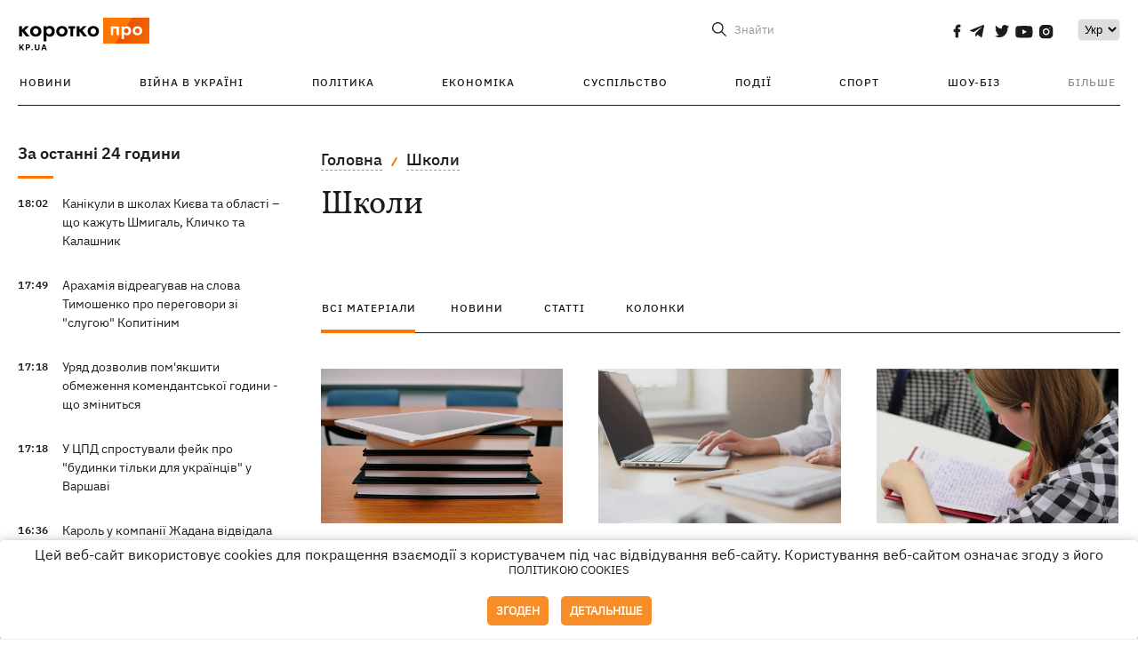

--- FILE ---
content_type: text/html; charset=UTF-8
request_url: https://kp.ua/ua/tag/220/
body_size: 16253
content:
<!DOCTYPE html>
<html lang="uk">
            <head>
    <meta charset="UTF-8">
    <meta http-equiv="X-UA-Compatible" content="IE=edge">
    <meta name="viewport" content="width=device-width, initial-scale=1">
    <meta name="iua-site-verification" content="a1ffdeb377e59db8d563549272b66c43" />

    
        <title>Школи. Всі публікації по темі Школи на KP.UA</title>    <meta name="description" content="Актуальні публікації по темі Школи. Стрічка всіх публікацій по тегу Школи на kp.ua" class="js-meta" />        
    
                                        
                <link rel="canonical" href="https://kp.ua/ua/tag/220/"><link rel="alternate" href="https://kp.ua/ua/tag/220/" hreflang="uk-UA" />        
                <link rel="alternate" href="https://kp.ua/tag/220/" hreflang="ru-UA">
        
                            <link rel="next" href="https://kp.ua/ua/tag/220/p2">
            
        
                
            
    <meta property='og:type' content='website'/>

<meta property='og:title' content="Школи. Всі публікації по темі Школи на KP.UA"/>
<meta name='twitter:title' content="Школи. Всі публікації по темі Школи на KP.UA">
    <meta property='og:description' content="Актуальні публікації по темі Школи. Стрічка всіх публікацій по тегу Школи на kp.ua"/>
    <meta name='twitter:description' content="Актуальні публікації по темі Школи. Стрічка всіх публікацій по тегу Школи на kp.ua">
<meta property="og:url" content="https://kp.ua/ua/tag" />
<meta property='og:site_name' content='KP.UA'/>
<meta name='twitter:card' content='summary_large_image'>
<meta name='twitter:site' content='@kp_ukraine'>
<meta name='twitter:creator' content='@kp_ukraine'>            
    <link rel="apple-touch-icon" sizes="180x180" href="/user/favicon/apple-touch-icon.png">
    <link rel="icon" type="image/png" sizes="192x192"  href="/user/favicon/android-chrome-192x192.png">
    <link rel="icon" type="image/png" sizes="512x512" href="/user/favicon/android-chrome-512x512.png">
    <link rel="icon" type="image/png" sizes="32x32" href="/user/favicon/favicon-32x32.png">
    <link rel="icon" type="image/png" sizes="16x16" href="/user/favicon/favicon-16x16.png">
    <link rel="icon" type="image/png" sizes="150x150" href="/user/favicon/mstile-150x150.png">
    <link rel="manifest" href="/user/favicon/site.webmanifest">


    <link rel="preload" href='/user/css/reset.css' as="style"/>
    <link rel="preload" href='/user/css/bn_membrana.css' as="style"/>
    <link rel="preload" href='/user/css/main-new-v7.css' as="style"/>
    <link rel="preload" href='/user/css/fix-v35.css' as="style"/>

    <link rel="stylesheet" href="/user/css/reset.css">
    <link rel="stylesheet" href='/user/css/bn_membrana.css'>
    <link rel="stylesheet" href="/user/css/main-new-v7.css">
    <link rel="stylesheet" href="/user/css/fix-v35.css">
        <script>
        function loadScripts() {
            var script1 = document.createElement('script');
            script1.src = "https://securepubads.g.doubleclick.net/tag/js/gpt.js";
            script1.async = true;
            document.head.appendChild(script1);

            var script2 = document.createElement('script');
            script2.src = "https://cdn.membrana.media/kpu/ym.js";
            script2.async = true;
            document.head.appendChild(script2);
        }
       setTimeout(loadScripts, 4500);
    </script>

    <script>
        window.yieldMasterCmd = window.yieldMasterCmd || [];
        window.yieldMasterCmd.push(function() {
            window.yieldMaster.init({
                pageVersionAutodetect: true
            });
        });
    </script>

    <script src="/user/js/kp_async_actions.js"></script>

    
    <script>
        var loadsrcscache = [];
        load_srcs = function(sources, callback) {
            loadsrcscache.push([sources, callback]);
        }
    </script>
   
   
</head>    
    <body>
        <div data-action="banners" data-place="41" data-page="30" class="sunsite_actions"></div>
        <div data-action="banners" data-place="46" data-page="30" class="sunsite_actions"></div>
        <div id="fb-root"></div>
        
        <!-- (C)2000-2014 Gemius SA - gemiusAudience / kp.ua / All -->
        <script type="text/javascript">
        <!--    //--><![CDATA[//><!--
            setTimeout(function() {
            var pp_gemius_identifier = '.WqVVKd0paG9gXEdrhpca2ZWj55NuYLCTbrLa7y1PXv.O7';
            // lines below shouldn't be edited
            function gemius_pending(i) { window[i] = window[i] || function () { var x = window[i + '_pdata'] = window[i + '_pdata'] || []; x[x.length] = arguments; }; };
            gemius_pending('gemius_hit'); gemius_pending('gemius_event'); gemius_pending('pp_gemius_hit'); gemius_pending('pp_gemius_event');
            (function (d, t) {
                try {
                    var gt = d.createElement(t), s = d.getElementsByTagName(t)[0], l = 'http' + ((location.protocol == 'https:') ? 's' : ''); gt.setAttribute('async', 'async');
                    gt.setAttribute('defer', 'defer'); gt.src = l + '://gaua.hit.gemius.pl/xgemius.js'; s.parentNode.insertBefore(gt, s);
                } catch (e) { }
            })(document, 'script');
            }, 3500);
            //--><!]]>
        </script>

        <div class="sbody 2">
                        
            <!-- Google tag (gtag.js) -->
                        <script>
                // Функция для загрузки скрипта Google Tag Manager
                function loadGoogleTag() {
                    var gtagScript = document.createElement('script');
                    gtagScript.src = "https://www.googletagmanager.com/gtag/js?id=G-59YTSG422H";
                    gtagScript.async = true;
                    document.head.appendChild(gtagScript);
                    window.dataLayer = window.dataLayer || [];
                    function gtag() { dataLayer.push(arguments); }
                    gtag('js', new Date());
                    gtag('set', 'linker', {
                        'domains': ['https://kp.ua']
                    });
                    gtag('config', 'G-59YTSG422H');
                }
                setTimeout(loadGoogleTag, 3500); 
            </script>

           
             <!-- Google tag end (gtag.js) -->
                        <script>
                // Функция для загрузки Google Analytics
                function loadGoogleAnalytics() {
                    (function (i, s, o, g, r, a, m) {
                        i['GoogleAnalyticsObject'] = r; i[r] = i[r] || function () {
                            (i[r].q = i[r].q || []).push(arguments)
                        }, i[r].l = 1 * new Date(); a = s.createElement(o),
                        m = s.getElementsByTagName(o)[0]; a.async = 1; a.src = g; m.parentNode.insertBefore(a, m)
                    })(window, document, 'script', 'https://www.google-analytics.com/analytics.js', 'ga');

                    ga('create', 'UA-2065037-1', 'auto');
                    ga('send', 'pageview');
                }

                setTimeout(loadGoogleAnalytics, 3500); 
            </script>
           

            <div id="comments_base_container"></div>
                                                                    <div data-action="banners" data-place="38" data-page="30" class="sunsite_actions"></div>
            

                                                                                                                                                                                                                                                                                                                                                                                                                                                                                                                                                                                                                                                                                                                                                                                                                                                                                                                                                                                                                                                                                                
                                
<header class="header">
    <div class="container">
        <div class="header__top">
            <div class="header__top__item">
                <a href="/ua/" class="header__logo" data-new="1">
                    <img width="155" height="80" src="/user/img/KP-logo_new.svg" alt="header kp logo">
                </a>
                                            </div>
            
            <div class="header__top__item">
                                                                                                                                        
                        
                                                                                                                                                
                        
                                                            
                
                                                                            <span class="lang_change_mobile" data-lset="1" data-link="/tag/220/"></span>
                                                                                                        
                
                <form id="search-form" action="/ua/search/" class="header__search">
                    <div id="search-btn" class="header__search-btn"> <span>Знайти</span></div>
                    <input id="input-search" name="query" type="search" placeholder="Знайти">
                </form>   

                
                <div class="header__social bl">
                                            <a aria-label="social" class="facebook" href="https://www.facebook.com/kp.kyiv"></a>
                                            <a aria-label="social" class="telegram" href="https://telegram.me/kp_in_ua"></a>
                                            <a aria-label="social" class="twitter" href="https://twitter.com/korotko_pro"></a>
                                            <a aria-label="social" class="youtube" href="https://www.youtube.com/user/KievKp"></a>
                                            <a aria-label="social" class="instagram" href="https://www.instagram.com/korotko__pro/"></a>
                                    </div>

                                                        <div class="header__lang">
                        <label for="selectbox" style="border: none; padding: 0"></label><select aria-label="Select" id="selectbox" class="js-lang-switch">
                                                                                <option data-lset="1" value="/tag/220/">Ру</option>
                                                                                                    <option data-lset="2" value="#" selected>Укр</option>
                                                
                        </select>
                    </div>
                
                <a class="menu-mob" id="butt1">
                    <input type="checkbox" id="checkbox1" class="checkbox1 visuallyHidden">
                    <label for="checkbox1" id="butt">
                        <div class="hamburger hamburger1">
                            <span class="bar bar1"></span>
                            <span class="bar bar2"></span>
                            <span class="bar bar3"></span>
                            <span class="bar bar4"></span>
                        </div>
                    </label>
                </a>
            </div>
        </div>
        
        <div class="header__mobil" id="menu_mobil" style="display: none">

            <div class="header__mobil__item">
                <div class="header__social">
                                            <a class="instagram" href="https://www.instagram.com/korotko__pro/" aria-label="social"><i class="fa fa-instagram" aria-hidden="true"></i></a>
                                            <a class="twitter" href="https://twitter.com/korotko_pro" aria-label="social"><i class="fa fa-twitter" aria-hidden="true"></i></a>
                                            <a class="facebook" href="https://www.facebook.com/kp.kyiv" aria-label="social"><i class="fa fa-facebook" aria-hidden="true"></i></a>
                                            <a class="telegram" href="https://telegram.me/kp_in_ua" aria-label="social"><i class="fa fa-telegram" aria-hidden="true"></i></a>
                                    </div>
                <div class="header__flex">
                    <div class="header__search">
                        <a href=""><i class="fa fa-search" aria-hidden="true"></i> <span>Знайти</span></a>
                    </div>
                                            <div class="header__lang">
                            <select id="selectbox1" class="js-lang-switch">
                                                                                    <option data-lset="1" value="/tag/220/">Ру</option>
                                                                                                    <option data-lset="2" value="#" selected>Укр</option>
                                                
                            </select>
                        </div>
                                    </div>
            </div>

            <div class="header__mobil__item">
                <div class="header__mobil__rubric">Рубрики</div>
                                                 <ul>
                                    <li>
                        <a href="/ua/archive/">Новини</a>
                    </li>
                                    <li>
                        <a href="/ua/war-ukraine-2022/">Війна в Україні</a>
                    </li>
                                    <li>
                        <a href="/ua/politics/">Політика</a>
                    </li>
                                    <li>
                        <a href="/ua/economics/">Економіка</a>
                    </li>
                                            </ul>
                    <ul>
                                    <li>
                        <a href="/ua/life/">Суспільство</a>
                    </li>
                                    <li>
                        <a href="/ua/incidents/">Події</a>
                    </li>
                                    <li>
                        <a href="/ua/sport/">Спорт</a>
                    </li>
                                    <li>
                        <a href="/ua/culture/">Шоу-біз</a>
                    </li>
                                            </ul>
                    <ul>
                                    <li>
                        <a href="/ua/press/">Прес-центр</a>
                    </li>
                                                                    	               <li><a href="https://kp.ua/journal/pdf/archive/2022/">Архів номерів</a></li>
            
                                                </ul>
        
                            </div>

            <div class="header__mobil__item">
                <div class="header__mobil__rubric">Спец. теми</div>
                                                <ul>
                                    <li><a href="/ua/tag/6685/">Вакцинація</a></li>
                                    <li><a href="/ua/tag/1221/">Карантин</a></li>
                                    <li><a href="/ua/tag/1728/">Ринок праці</a></li>
                                    <li><a href="/ua/tag/12877/">Інтерв'ю</a></li>
                            </ul>
                    <ul>
                                    <li><a href="/ua/life/ukrainehistory/">Історія</a></li>
                                    <li><a href="/ua/tag/983/">Прогнози і гороскопи</a></li>
                                    <li><a href="/ua/tag/13434/">Спецпроекти</a></li>
                            </ul>
        
                            </div>

            <div class="header__mobil__item about">
                                                    <ul>
                                                    <li><a href="/ua/commercial">Реклама на сайті</a></li>
                                                    <li><a href="/ua/about/">Про нас</a></li>
                                                    <li><a href="/ua/agreements/">Угода з користувачем</a></li>
                                                                    </ul>
                                    <ul>
                                                    <li><a href="/ua/privacy-policy/">Політика конфіденційності</a></li>
                                                                            <li><a href="/ua/cookies-policy/">Політика використання cookies</a></li>
                                            </ul>
                            </div>

            
        </div>

        <div class="header__menu">
            <nav class="header__menu__box">
                <ul class="header__menu__list">
                                                                <li class="header__menu__item ">
                                                <a class="header__menu__link" href="/ua/archive/">Новини</a>
                                            </li>
                                    <li class="header__menu__item ">
                                                <a class="header__menu__link" href="/ua/war-ukraine-2022/">Війна в Україні</a>
                                            </li>
                                    <li class="header__menu__item ">
                                                <a class="header__menu__link" href="/ua/politics/">Політика</a>
                                            </li>
                                    <li class="header__menu__item ">
                                                <a class="header__menu__link" href="/ua/economics/">Економіка</a>
                                            </li>
                                    <li class="header__menu__item ">
                                                <a class="header__menu__link" href="/ua/life/">Суспільство</a>
                                            </li>
                                    <li class="header__menu__item ">
                                                <a class="header__menu__link" href="/ua/incidents/">Події</a>
                                            </li>
                                    <li class="header__menu__item ">
                                                <a class="header__menu__link" href="/ua/sport/">Спорт</a>
                                            </li>
                                    <li class="header__menu__item ">
                                                <a class="header__menu__link" href="/ua/culture/">Шоу-біз</a>
                                            </li>
                
                    
                                            <li id ='menu__show' class="header__menu__item">
                            <a class="header__menu__link" href="#">Більше</a>
                        </li>
                        <div id="menu-hidden" class="header__menu__hidden">
                            <ul class="header__menu__list">
                                                    <li class="header__menu__item">
                        <a class="header__menu__link" href="/ua/press/">Прес-центр</a>
                    </li>
                                <li class="header__menu__item">
                    <a class="header__menu__link" href="https://kp.ua/journal/pdf/archive/2022/">Архів номерів</a>
                </li>
            
                            </ul>
                        </div>
                                    </ul>
            </nav>
        </div>

    </div>
    </header>

<style>

    @media (max-width: 567px){
       .js-append-news.height .stream_mob_prj_banner .sunsite_actions[data-place="77"]{
        min-height: 308px;
       }
       .face iframe{
            width: 100%;
        }
    }
    
</style>
            <div class="container">
            <div class="content content__flex">
    <div class="content__base content-two">
        <div class="content__flex">
            <div class="content__news hide">
                
                                                                                                                                                                                                                                                                                                                                                                                                                                                                                                                                                                                                                                                                                                                                                                                                                                                                                                                                                                                                                                                                                                                                                                                                                                                                                                                                                                                                                                                                                                                                                                                                                                                                                                                    

                


    <div class="banner_project">
        <div data-action="banners" data-place="42" data-page="30" class="sunsite_actions"></div>
    </div>
<div class="content__news__box scroll">
    <div class="content__news__titles">
                                            <a href="/ua/archive/" class="content__news__title">
            За останні 24 години
        </a>
            </div>
    
            <div class="js-append-news " data-section="all">
                                                                                                                                                                                        <div class="content__news__item ">
                    <span class="content__time ">
                        18:02
                    </span>
                    <span class="content__block-text">
                        <a class="content__news__link" data-edit="724032,2898" href="/ua/life/a724032-kanikuli-v-shkolakh-kijeva-ta-oblasti-shcho-kazhut-shmihal-klichko-ta-kalashnik">Канікули в школах Києва та області – що кажуть Шмигаль, Кличко та Калашник</a>
                                                                                                                    </span>
                </div>
                                                
                <style>
                    @media (min-width: 768px) {
                        .nts-ad[data-ym-ad="KPU_ITC"] {display: none}
                    }
                </style>

                                
                                                                                                                                                                <div class="content__news__item ">
                    <span class="content__time ">
                        17:49
                    </span>
                    <span class="content__block-text">
                        <a class="content__news__link" data-edit="724033,2871" href="/ua/politics/a724033-arakhamija-vidreahuvav-na-slova-timoshenko-pro-perehovori-zi-sluhoju-kopitinim">Арахамія відреагував на слова Тимошенко про переговори зі "слугою" Копитіним </a>
                                                                                                                    </span>
                </div>
                                                
                <style>
                    @media (min-width: 768px) {
                        .nts-ad[data-ym-ad="KPU_ITC"] {display: none}
                    }
                </style>

                                
                                                                                                                                                                <div class="content__news__item ">
                    <span class="content__time ">
                        17:18
                    </span>
                    <span class="content__block-text">
                        <a class="content__news__link" data-edit="724029,2871" href="/ua/politics/a724029-urjad-dozvoliv-pomjakshiti-obmezhennja-komendantskoji-hodini-shcho-zminitsja">Уряд дозволив пом'якшити обмеження комендантської години - що зміниться</a>
                                                                                                                    </span>
                </div>
                                                    <div class="stream_mob_prj_banner">
                        <div data-action="banners" data-place="50" data-page="30" class="sunsite_actions"></div>
                    </div>
                                
                <style>
                    @media (min-width: 768px) {
                        .nts-ad[data-ym-ad="KPU_ITC"] {display: none}
                    }
                </style>

                                
                                                                                                                                                                <div class="content__news__item ">
                    <span class="content__time ">
                        17:18
                    </span>
                    <span class="content__block-text">
                        <a class="content__news__link" data-edit="724031,2890" href="/ua/incidents/a724031-u-tspd-sprostuvali-fejk-pro-budinki-tilki-dlja-ukrajintsiv-u-varshavi">У ЦПД спростували фейк про "будинки тільки для українців" у Варшаві </a>
                                                                                                                    </span>
                </div>
                                                
                <style>
                    @media (min-width: 768px) {
                        .nts-ad[data-ym-ad="KPU_ITC"] {display: none}
                    }
                </style>

                                
                                                                                                                                                                <div class="content__news__item ">
                    <span class="content__time ">
                        16:36
                    </span>
                    <span class="content__block-text">
                        <a class="content__news__link" data-edit="724028,2850" href="/ua/culture/a724028-karol-u-kompaniji-zhadana-vidvidala-prifrontovij-slovjansk">Кароль у компанії Жадана відвідала прифронтовий Слов'янськ</a>
                                                                            <span class="photo-news"></span>
                                                                                            </span>
                </div>
                                                
                <style>
                    @media (min-width: 768px) {
                        .nts-ad[data-ym-ad="KPU_ITC"] {display: none}
                    }
                </style>

                                
                                                                                                                                                                <div class="content__news__item ">
                    <span class="content__time ">
                        16:28
                    </span>
                    <span class="content__block-text">
                        <a class="content__news__link" data-edit="724026,2898" href="/ua/life/a724026-cherhovi-apteki-kijeva-pratsjuvatimut-247-pid-chas-vidkljuchen-svitla">Чергові аптеки Києва працюватимуть 24/7 під час тривалих відключень світла</a>
                                                                                                                    </span>
                </div>
                                                
                <style>
                    @media (min-width: 768px) {
                        .nts-ad[data-ym-ad="KPU_ITC"] {display: none}
                    }
                </style>

                                    <div class="stream_mob_prj_banner">
                        <div data-action="banners" data-place="77" data-page="30" class="sunsite_actions"></div>
                    </div>
                                
                                                                                                                                                                <div class="content__news__item ">
                    <span class="content__time ">
                        15:42
                    </span>
                    <span class="content__block-text">
                        <a class="content__news__link" data-edit="724021,2898" href="/ua/life/a724021-u-kharkovi-pomerla-odna-z-providnikh-henetikiv-ukrajini-olena-hrechanina">У Харкові померла одна із провідних генетиків України Олена Гречаніна</a>
                                                                                                                    </span>
                </div>
                                                
                <style>
                    @media (min-width: 768px) {
                        .nts-ad[data-ym-ad="KPU_ITC"] {display: none}
                    }
                </style>

                                
                                                                                                                                                                <div class="content__news__item ">
                    <span class="content__time ">
                        15:08
                    </span>
                    <span class="content__block-text">
                        <a class="content__news__link" data-edit="724022,2850" href="/ua/culture/a724022-finalistka-natsvidboru-valeriya-force-pojasnila-spivpratsju-z-rosijskim-prodjuserom-u-2024-rotsi">Фіналістка Нацвідбору Valeriya Force пояснила співпрацю з російським продюсером у 2024 році</a>
                                                                                                                    </span>
                </div>
                                                
                <style>
                    @media (min-width: 768px) {
                        .nts-ad[data-ym-ad="KPU_ITC"] {display: none}
                    }
                </style>

                                
                                                                                                                                                                <div class="content__news__item ">
                    <span class="content__time ">
                        14:52
                    </span>
                    <span class="content__block-text">
                        <a class="content__news__link" data-edit="724019,2898" href="/ua/life/a724019-na-livomu-berezi-dnipra-povnistju-vidnovili-podachu-elektroenerhiji-pravij-v-ochikuvanni">У Дніпрі на лівому березі повністю відновили подачу електроенергії - правий в очікуванні</a>
                                                                                                                    </span>
                </div>
                                                
                <style>
                    @media (min-width: 768px) {
                        .nts-ad[data-ym-ad="KPU_ITC"] {display: none}
                    }
                </style>

                                
                                                                                                                                                                <div class="content__news__item ">
                    <span class="content__time ">
                        14:41
                    </span>
                    <span class="content__block-text">
                        <a class="content__news__link" data-edit="724018,2871" href="/ua/politics/a724018-skhvaljuvati-kolomojskoho-tse-pidtrimuvati-hrabunok-krajini-ta-zamovni-vbivstva-ekspert">«Схвалювати Коломойського – це підтримувати грабунок країни та замовні вбивства», - експерт</a>
                                                                                                                    </span>
                </div>
                                                
                <style>
                    @media (min-width: 768px) {
                        .nts-ad[data-ym-ad="KPU_ITC"] {display: none}
                    }
                </style>

                                
                                                                                                                                                                <div class="content__news__item  bold">
                    <span class="content__time ">
                        14:39
                    </span>
                    <span class="content__block-text">
                        <a class="content__news__link" data-edit="724020,2871" href="/ua/politics/a724020-julija-timoshenko-zalishajetsja-na-svobodi-ale-maje-nositi-elektronnij-braslet">Юлія Тимошенко залишається на волі, але не зможе виїжджати за межі області</a>
                                                                            <span class="photo-news"></span>
                                                                                            </span>
                </div>
                                                
                <style>
                    @media (min-width: 768px) {
                        .nts-ad[data-ym-ad="KPU_ITC"] {display: none}
                    }
                </style>

                                
                                                                                                                                                                <div class="content__news__item ">
                    <span class="content__time ">
                        14:06
                    </span>
                    <span class="content__block-text">
                        <a class="content__news__link" data-edit="724017,2871" href="/ua/politics/a724017-baskokrasnov-posilennja-v-komandi-holovi-dnipropetrovskoji-ova">Баско–Краснов: «посилення» в команді голови Дніпропетровської ОВА?</a>
                                                                            <span class="photo-news"></span>
                                                                                            </span>
                </div>
                                                
                <style>
                    @media (min-width: 768px) {
                        .nts-ad[data-ym-ad="KPU_ITC"] {display: none}
                    }
                </style>

                                
                    </div>
    </div>

    <style>
        .nts-ad-h100 {min-height: 100px} 
        @media (min-width: 700px) { 
            .nts-ad[data-ym-ad="KPU_BTC_1"] {display: none} 
        }
    </style>

    <div class="stream_mob_prj_banner">
        <div data-action="banners" data-place="78" data-page="30" class="sunsite_actions"></div>
    </div>

    <a href="/ua/archive/" class="content__news__load">Завантажити ще</a>


    <div class="js-sb-container">
        <div class="banner1 js-sdb">
                        <div data-action="banners" data-place="67" data-page="30" class="sunsite_actions"></div>
        </div>
    </div>

    <script>
        load_srcs(['/user/js/kp-app.js'], function() {let scrollBlock = document.querySelector('.js-sdb');if(scrollBlock) {let newsFeedBtn = document.querySelector('.content__news__load');function setScrollBlock() {if(window.innerWidth > 992) {let blockBounds = newsFeedBtn.getBoundingClientRect();if(blockBounds.top <= 0 && scrollBlock.style.position !== 'fixed') {scrollBlock.style.position = 'fixed';scrollBlock.style.zIndex = '500';scrollBlock.style.top = '150px';}if(blockBounds.top >= 0 && scrollBlock.style.position === 'fixed') {scrollBlock.style.position = '';scrollBlock.style.zIndex = '';scrollBlock.style.top = '';}}}if(document.querySelector('.content__news').clientHeight > 1450) {window.addEventListener('scroll', setScrollBlock);window.addEventListener('resize', setScrollBlock);}}});
    </script>

<script>load_srcs(['/user/js/kp-app.js'], function() {let mainstream = document.querySelector('.js-append-news');let mtpage = 2;let mtblocked = false;let months = {};let lastdate = '2026-1-16';months['1'] = 'сiчня';months['2'] = 'лютого';months['3'] = 'березня';months['4'] = 'квiтня';months['5'] = 'травня';months['6'] = 'червня';months['7'] = 'липня';months['8'] = 'серпня';months['9'] = 'вересня';months['10'] = 'жовтня';months['11'] = 'листопада';months['12'] = 'грудня';if(mainstream) {mainstream.addEventListener('wheel', function(e) {if(this.scrollTop >= ((this.scrollHeight - this.clientHeight) - 250)&& (e.detail > 0 || e.wheelDelta < 0)&& !mtblocked) {mtblocked = true;ajax.get(lang + '/actions/ajax_mainstream',{ 'page' : mtpage, 'section' : this.dataset.section },function(data) {data = JSON.parse(data);data = data.ajax_mainstream;mtpage++;if(data.success) {mtblocked = false;let list = data.list;for(let day in list) {if(day != lastdate) {let dt = day.split('-');let mnt = months[dt[1]];let dname = dt[2];mainstream.append(fromHTML( `<div class="content__news__item date">${dname + ' ' + mnt}</div>`));lastdate = day;}list[day].forEach(function(el, idx) {let timeH = `<span class="content__time">${el.time}</span>`;if(el.classes.includes('notice')) {timeH =  `<span class="content__time notice">${el.time}</span>`;let idx = el.classes.indexOf('notice');delete el.classes[idx];}let updatedH = '';if(el.classes.includes('updated')) {updatedH =  `<span class="obn-news">[оновлюється]</span>`;let idx = el.classes.indexOf('updated');delete el.classes[idx];}let typH = '';if(el.types.length > 0) {for(let tp in el.types) {typH += `<span class="${el.types[tp]}"></span>`;}}mainstream.append(fromHTML(`<div class="content__news__item ${el.classes.join(' ')}">${timeH}<span class="content__block-text"><a class="content__news__link" data-edit="${el.absnum},${el.ctg}" href="${el.url}">${el.title}</a>${typH}${updatedH}</span></div>`));});if(typeof sunsiteRedactor == 'function'){sunsiteRedactor();}}}});}});}});</script>            </div>
            <div class="content__main rubric tegs">
                <div class="news__block">
                    <ul class="breadcrumb">
                        <li><a href="/ua">Головна</a></li>
                                                <li><a href="/ua/tag/220/">Школи</a></li>
                    </ul>

                    <div class="content__title">
                        <h1>Школи</h1>
                    </div>

                                        
                                    </div>

                <div class="tabs tabs-tegs">
                    <a class="tabs-link active" href="/ua/tag/220/">всі матеріали</a>
                    <a class="tabs-link " href="/ua/tag/news/220/">новини</a>
                    <a class="tabs-link " href="/ua/tag/articles/220/">статті</a>
                    <a class="tabs-link " href="/ua/tag/columns/220/">колонки</a>

                    <div class="tabs-tegs__item">
                        <div  class="content__box economics">
                                                                                                                                                        <div class="content__tile ">
            
    <a href="/ua/life/a724032-kanikuli-v-shkolakh-kijeva-ta-oblasti-shcho-kazhut-shmihal-klichko-ta-kalashnik" class="content__tile-img sunsite_actions " data-action="articles_views" data-absnum="724032">
                    <img srcset="[data-uri] 100w" data-srcset="/img/article/7240/32_tn2-v1768579343.webp 100w" src="/img/article/7240/32_tn2-v1768579343.webp" alt="Канікули в школах Києва та області – що кажуть Шмигаль, Кличко та Калашник">
                <span class="counter views views_hide">0</span>
    </a>

    <div class="content__tile-info">
        <div class="content__tile-top">
            <span class="content__tile-date">16 сiчня </span>
                        <a href="/ua/life/" class="content__tile-type">Суспільство</a>
        </div>
        <a href="/ua/life/a724032-kanikuli-v-shkolakh-kijeva-ta-oblasti-shcho-kazhut-shmihal-klichko-ta-kalashnik" data-edit="724032,2898" class="content__tile-title">Канікули в школах Києва та області – що кажуть Шмигаль, Кличко та Калашник</a>
    </div>

    <a class="mark" href="/ua/life/">Суспільство</a>
</div>                                                                    <div class="content__tile ">
            
    <a href="/ua/life/a724013-vishchi-navchalni-zakladi-ta-profuchilishcha-kijeva-perevodjat-na-distantsijne-navchannja-" class="content__tile-img sunsite_actions " data-action="articles_views" data-absnum="724013">
                    <img srcset="[data-uri] 100w" data-srcset="/img/article/7240/13_tn2-v1768562520.webp 100w" src="/img/article/7240/13_tn2-v1768562520.webp" alt="Вищі навчальні заклади та профучилища Києва переходять на дистанційне навчання">
                <span class="counter views views_hide">0</span>
    </a>

    <div class="content__tile-info">
        <div class="content__tile-top">
            <span class="content__tile-date">16 сiчня </span>
                        <a href="/ua/life/" class="content__tile-type">Суспільство</a>
        </div>
        <a href="/ua/life/a724013-vishchi-navchalni-zakladi-ta-profuchilishcha-kijeva-perevodjat-na-distantsijne-navchannja-" data-edit="724013,2898" class="content__tile-title">Вищі навчальні заклади та профучилища Києва переходять на дистанційне навчання</a>
    </div>

    <a class="mark" href="/ua/life/">Суспільство</a>
</div>                                                                    <div class="content__tile ">
            
    <a href="/ua/life/a724006-odeska-miskrada-sprostuvala-chutki-pro-distantsijne-navchannja-ta-zimovi-kanikuli" class="content__tile-img sunsite_actions " data-action="articles_views" data-absnum="724006">
                    <img srcset="[data-uri] 100w" data-srcset="/img/article/7240/6_tn2-v1768557242.webp 100w" src="/img/article/7240/6_tn2-v1768557242.webp" alt="Одеська міськрада спростувала чутки про дистанційне навчання та зимові канікули">
                <span class="counter views views_hide">0</span>
    </a>

    <div class="content__tile-info">
        <div class="content__tile-top">
            <span class="content__tile-date">16 сiчня </span>
                        <a href="/ua/life/" class="content__tile-type">Суспільство</a>
        </div>
        <a href="/ua/life/a724006-odeska-miskrada-sprostuvala-chutki-pro-distantsijne-navchannja-ta-zimovi-kanikuli" data-edit="724006,2898" class="content__tile-title">Одеська міськрада спростувала чутки про дистанційне навчання та зимові канікули</a>
    </div>

    <a class="mark" href="/ua/life/">Суспільство</a>
</div>                                                                    <div class="content__tile ">
            
    <a href="/ua/life/a723990-kanikuli-v-ukrajini-trivatimut-do-1-ljutoho-rishennja-minosviti" class="content__tile-img sunsite_actions " data-action="articles_views" data-absnum="723990">
                    <img srcset="[data-uri] 100w" data-srcset="/img/article/7239/90_tn2-v1768506880.webp 100w" src="/img/article/7239/90_tn2-v1768506880.webp" alt="Канікули в Україні триватимуть до 1 лютого - рішення Міносвіти">
                <span class="counter views views_hide">0</span>
    </a>

    <div class="content__tile-info">
        <div class="content__tile-top">
            <span class="content__tile-date">15 сiчня </span>
                        <a href="/ua/life/" class="content__tile-type">Суспільство</a>
        </div>
        <a href="/ua/life/a723990-kanikuli-v-ukrajini-trivatimut-do-1-ljutoho-rishennja-minosviti" data-edit="723990,2898" class="content__tile-title">Канікули в Україні триватимуть до 1 лютого - рішення Міносвіти</a>
    </div>

    <a class="mark" href="/ua/life/">Суспільство</a>
</div>                                                                    <div class="content__tile ">
            
    <a href="/ua/incidents/a723986-urjad-zatverdiv-spisok-predmetiv-jaki-ne-mozhna-pronositi-do-shkoli" class="content__tile-img sunsite_actions " data-action="articles_views" data-absnum="723986">
                    <img srcset="[data-uri] 100w" data-srcset="/img/article/7239/86_tn2-v1768500312.webp 100w" src="/img/article/7239/86_tn2-v1768500312.webp" alt="Уряд затвердив список предметів, які не можна проносити до школи ">
                <span class="counter views views_hide">0</span>
    </a>

    <div class="content__tile-info">
        <div class="content__tile-top">
            <span class="content__tile-date">15 сiчня </span>
                        <a href="/ua/incidents/" class="content__tile-type">Події</a>
        </div>
        <a href="/ua/incidents/a723986-urjad-zatverdiv-spisok-predmetiv-jaki-ne-mozhna-pronositi-do-shkoli" data-edit="723986,2890" class="content__tile-title">Уряд затвердив список предметів, які не можна проносити до школи </a>
    </div>

    <a class="mark" href="/ua/incidents/">Події</a>
</div>                                                                    <div class="content__tile ">
            
    <a href="/ua/politics/a723808-narodni-deputati-zaproponuvali-zaboroniti-rosijsku-u-privatnikh-shkolakh" class="content__tile-img sunsite_actions " data-action="articles_views" data-absnum="723808">
                    <img srcset="[data-uri] 100w" data-srcset="/img/article/7238/8_tn2-v1768230866.webp 100w" src="/img/article/7238/8_tn2-v1768230866.webp" alt="Народні депутати запропонували заборонити російську мову у приватних школах">
                <span class="counter views views_hide">0</span>
    </a>

    <div class="content__tile-info">
        <div class="content__tile-top">
            <span class="content__tile-date">12 сiчня </span>
                        <a href="/ua/politics/" class="content__tile-type">Політика</a>
        </div>
        <a href="/ua/politics/a723808-narodni-deputati-zaproponuvali-zaboroniti-rosijsku-u-privatnikh-shkolakh" data-edit="723808,2871" class="content__tile-title">Народні депутати запропонували заборонити російську мову у приватних школах</a>
    </div>

    <a class="mark" href="/ua/politics/">Політика</a>
</div>                                                                    <div class="content__tile ">
            
    <a href="/ua/life/a723674-u-kijevi-semestr-rozpochnetsja-12-sichnja-u-zmishanomu-formati" class="content__tile-img sunsite_actions " data-action="articles_views" data-absnum="723674">
                    <img srcset="[data-uri] 100w" data-srcset="/img/article/7236/74_tn2-v1767959880.webp 100w" src="/img/article/7236/74_tn2-v1767959880.webp" alt="У Києві семестр розпочнеться 12 січня у змішаному форматі">
                <span class="counter views views_hide">0</span>
    </a>

    <div class="content__tile-info">
        <div class="content__tile-top">
            <span class="content__tile-date">9 сiчня </span>
                        <a href="/ua/life/" class="content__tile-type">Суспільство</a>
        </div>
        <a href="/ua/life/a723674-u-kijevi-semestr-rozpochnetsja-12-sichnja-u-zmishanomu-formati" data-edit="723674,2898" class="content__tile-title">У Києві семестр розпочнеться 12 січня у змішаному форматі</a>
    </div>

    <a class="mark" href="/ua/life/">Суспільство</a>
</div>                                                                    <div class="content__tile ">
            
    <a href="/ua/politics/a723642-cherez-nehodu-shkoljaram-rekomendujut-prodovzhiti-kanikuli-a-ofisam-pratsjuvati-viddaleno-urjad" class="content__tile-img sunsite_actions " data-action="articles_views" data-absnum="723642">
                    <img srcset="[data-uri] 100w" data-srcset="/img/article/7236/42_tn2-v1767899137.webp 100w" src="/img/article/7236/42_tn2-v1767899137.webp" alt="Через негоду школярам рекомендують продовжити канікули, а офісам працювати віддалено - уряд">
                <span class="counter views views_hide">0</span>
    </a>

    <div class="content__tile-info">
        <div class="content__tile-top">
            <span class="content__tile-date">8 сiчня </span>
                        <a href="/ua/politics/" class="content__tile-type">Політика</a>
        </div>
        <a href="/ua/politics/a723642-cherez-nehodu-shkoljaram-rekomendujut-prodovzhiti-kanikuli-a-ofisam-pratsjuvati-viddaleno-urjad" data-edit="723642,2871" class="content__tile-title">Через негоду школярам рекомендують продовжити канікули, а офісам працювати віддалено - уряд</a>
    </div>

    <a class="mark" href="/ua/politics/">Політика</a>
</div>                                                                    <div class="content__tile ">
            
    <a href="/ua/life/a722863-u-mon-rozpovili-koli-12-richne-navchannja-zapratsjuje-v-usikh-shkolakh-ukrajini" class="content__tile-img sunsite_actions " data-action="articles_views" data-absnum="722863">
                    <img srcset="[data-uri] 100w" data-srcset="/img/article/7228/63_tn2-v1766490026.webp 100w" src="/img/article/7228/63_tn2-v1766490026.webp" alt="У МОН розповіли, коли 12-річне навчання запрацює в усіх школах України">
                <span class="counter views views_hide">0</span>
    </a>

    <div class="content__tile-info">
        <div class="content__tile-top">
            <span class="content__tile-date">23 грудня 2025</span>
                        <a href="/ua/life/" class="content__tile-type">Суспільство</a>
        </div>
        <a href="/ua/life/a722863-u-mon-rozpovili-koli-12-richne-navchannja-zapratsjuje-v-usikh-shkolakh-ukrajini" data-edit="722863,2898" class="content__tile-title">У МОН розповіли, коли 12-річне навчання запрацює в усіх школах України</a>
    </div>

    <a class="mark" href="/ua/life/">Суспільство</a>
</div>                                                                    <div class="content__tile ">
            
    <a href="/ua/incidents/a721448-hlava-mvs-vidreahuvav-na-konflikt-batkiv-u-lvivskij-shkoli-zi-striljaninoju-ta-hospitalizovanim" class="content__tile-img sunsite_actions " data-action="articles_views" data-absnum="721448">
                    <img srcset="[data-uri] 100w" data-srcset="/img/article/7214/48_tn2-v1764004855.webp 100w" src="/img/article/7214/48_tn2-v1764004855.webp" alt="Глава МВС України відреагував на конфлікт батьків у львівській школі зі стріляниною">
                <span class="counter views views_hide">0</span>
    </a>

    <div class="content__tile-info">
        <div class="content__tile-top">
            <span class="content__tile-date">24 листопада 2025</span>
                        <a href="/ua/incidents/" class="content__tile-type">Події</a>
        </div>
        <a href="/ua/incidents/a721448-hlava-mvs-vidreahuvav-na-konflikt-batkiv-u-lvivskij-shkoli-zi-striljaninoju-ta-hospitalizovanim" data-edit="721448,2890" class="content__tile-title">Глава МВС України відреагував на конфлікт батьків у львівській школі зі стріляниною</a>
    </div>

    <a class="mark" href="/ua/incidents/">Події</a>
</div>                                                                    <div class="content__tile ">
            
    <a href="/ua/life/a721311-shkolam-rekomendujut-prodovzhiti-navchannja-u-chervni-abo-perejti-na-shestidennij-navchalnij-tizhden-mon" class="content__tile-img sunsite_actions " data-action="articles_views" data-absnum="721311">
                    <img srcset="[data-uri] 100w" data-srcset="/img/article/7213/11_tn2-v1763727857.webp 100w" src="/img/article/7213/11_tn2-v1763727857.webp" alt="Школам рекомендують продовжити навчання у червні або перейти на шестиденний навчальний тиждень, - МОН">
                <span class="counter views views_hide">0</span>
    </a>

    <div class="content__tile-info">
        <div class="content__tile-top">
            <span class="content__tile-date">21 листопада 2025</span>
                        <a href="/ua/life/" class="content__tile-type">Суспільство</a>
        </div>
        <a href="/ua/life/a721311-shkolam-rekomendujut-prodovzhiti-navchannja-u-chervni-abo-perejti-na-shestidennij-navchalnij-tizhden-mon" data-edit="721311,2898" class="content__tile-title">Школам рекомендують продовжити навчання у червні або перейти на шестиденний навчальний тиждень, - МОН</a>
    </div>

    <a class="mark" href="/ua/life/">Суспільство</a>
</div>                                                                    <div class="content__tile ">
            
    <a href="/ua/life/a720471-u-sumakh-zapratsjuvala-persha-pidzemna-shkola" class="content__tile-img sunsite_actions " data-action="articles_views" data-absnum="720471">
                    <img srcset="[data-uri] 100w" data-srcset="/img/article/7204/71_tn2-v1762343796.webp 100w" src="/img/article/7204/71_tn2-v1762343796.webp" alt="У Сумах запрацювала перша підземна школа">
                <span class="counter views views_hide">0</span>
    </a>

    <div class="content__tile-info">
        <div class="content__tile-top">
            <span class="content__tile-date">5 листопада 2025</span>
                        <a href="/ua/life/" class="content__tile-type">Суспільство</a>
        </div>
        <a href="/ua/life/a720471-u-sumakh-zapratsjuvala-persha-pidzemna-shkola" data-edit="720471,2898" class="content__tile-title">У Сумах запрацювала перша підземна школа</a>
    </div>

    <a class="mark" href="/ua/life/">Суспільство</a>
</div>                                                                    <div class="content__tile ">
            
    <a href="/ua/life/a719637-osvitnij-ombudsmen-zaklikala-zmodeljuvati-rizni-stsenariji-navchannja-v-umovakh-vidsutnosti-svitla-ta-opalennja" class="content__tile-img sunsite_actions " data-action="articles_views" data-absnum="719637">
                    <img srcset="[data-uri] 100w" data-srcset="/img/article/7196/37_tn2-v1760946073.webp 100w" src="/img/article/7196/37_tn2-v1760946073.webp" alt="Потрібні сценарії навчання без світла та опалення, - освітній омбудсмен">
                <span class="counter views views_hide">0</span>
    </a>

    <div class="content__tile-info">
        <div class="content__tile-top">
            <span class="content__tile-date">20 жовтня 2025</span>
                        <a href="/ua/life/" class="content__tile-type">Суспільство</a>
        </div>
        <a href="/ua/life/a719637-osvitnij-ombudsmen-zaklikala-zmodeljuvati-rizni-stsenariji-navchannja-v-umovakh-vidsutnosti-svitla-ta-opalennja" data-edit="719637,2898" class="content__tile-title">Потрібні сценарії навчання без світла та опалення, - освітній омбудсмен</a>
    </div>

    <a class="mark" href="/ua/life/">Суспільство</a>
</div>                                                                    <div class="content__tile ">
            
    <a href="/ua/life/a719417-v-odesi-khochut-skasuvati-osinni-kanikuli-v-shkolakh-cherez-zahrozu-vidkljuchennja-svitla-vzimku" class="content__tile-img sunsite_actions " data-action="articles_views" data-absnum="719417">
                    <img srcset="[data-uri] 100w" data-srcset="/img/article/7194/17_tn2-v1760554699.webp 100w" src="/img/article/7194/17_tn2-v1760554699.webp" alt="В Одесі хочуть скасувати осінні канікули в школах через загрозу відключення світла взимку">
                <span class="counter views views_hide">0</span>
    </a>

    <div class="content__tile-info">
        <div class="content__tile-top">
            <span class="content__tile-date">15 жовтня 2025</span>
                        <a href="/ua/life/" class="content__tile-type">Суспільство</a>
        </div>
        <a href="/ua/life/a719417-v-odesi-khochut-skasuvati-osinni-kanikuli-v-shkolakh-cherez-zahrozu-vidkljuchennja-svitla-vzimku" data-edit="719417,2898" class="content__tile-title">В Одесі хочуть скасувати осінні канікули в школах через загрозу відключення світла взимку</a>
    </div>

    <a class="mark" href="/ua/life/">Суспільство</a>
</div>                                                                    <div class="content__tile ">
            
    <a href="/ua/politics/a719406-zelenskij-pidpisav-zakon-pro-zakhodi-bezpeki-u-shkolakh" class="content__tile-img sunsite_actions " data-action="articles_views" data-absnum="719406">
                    <img srcset="[data-uri] 100w" data-srcset="/img/article/7194/6_tn2-v1760544248.webp 100w" src="/img/article/7194/6_tn2-v1760544248.webp" alt="Зеленський підписав закон про заходи безпеки у школах  ">
                <span class="counter views views_hide">0</span>
    </a>

    <div class="content__tile-info">
        <div class="content__tile-top">
            <span class="content__tile-date">15 жовтня 2025</span>
                        <a href="/ua/politics/" class="content__tile-type">Політика</a>
        </div>
        <a href="/ua/politics/a719406-zelenskij-pidpisav-zakon-pro-zakhodi-bezpeki-u-shkolakh" data-edit="719406,2871" class="content__tile-title">Зеленський підписав закон про заходи безпеки у школах  </a>
    </div>

    <a class="mark" href="/ua/politics/">Політика</a>
</div>                                                                    <div class="content__tile ">
            
    <a href="/ua/incidents/a718717--na-poltavshchini-rjad-shkil-pislja-nichnoji-ataki-perejshli-na-onlajn-navchannja-" class="content__tile-img sunsite_actions " data-action="articles_views" data-absnum="718717">
                    <img srcset="[data-uri] 100w" data-srcset="/img/article/7187/17_tn2-v1759474413.webp 100w" src="/img/article/7187/17_tn2-v1759474413.webp" alt=" На Полтавщині ряд шкіл після нічної атаки перейшли на онлайн-навчання ">
                <span class="counter views views_hide">0</span>
    </a>

    <div class="content__tile-info">
        <div class="content__tile-top">
            <span class="content__tile-date">3 жовтня 2025</span>
                        <a href="/ua/incidents/" class="content__tile-type">Події</a>
        </div>
        <a href="/ua/incidents/a718717--na-poltavshchini-rjad-shkil-pislja-nichnoji-ataki-perejshli-na-onlajn-navchannja-" data-edit="718717,2890" class="content__tile-title"> На Полтавщині ряд шкіл після нічної атаки перейшли на онлайн-навчання </a>
    </div>

    <a class="mark" href="/ua/incidents/">Події</a>
</div>                                                                    <div class="content__tile ">
            
    <a href="/ua/life/a718671-najmolodshij-zasluzhenij-uchitel-nastrij-shkoljariv-mozhu-otsiniti-za-testom-na-koalakh" class="content__tile-img sunsite_actions " data-action="articles_views" data-absnum="718671">
                    <img srcset="[data-uri] 100w" data-srcset="/img/article/7186/71_tn2-v1759407229.webp 100w" src="/img/article/7186/71_tn2-v1759407229.webp" alt="Наймолодший Заслужений учитель України: Настрій школярів можу оцінити за "тестом на коалах" ">
                <span class="counter views views_hide">0</span>
    </a>

    <div class="content__tile-info">
        <div class="content__tile-top">
            <span class="content__tile-date">3 жовтня 2025</span>
                        <a href="/ua/life/" class="content__tile-type">Суспільство</a>
        </div>
        <a href="/ua/life/a718671-najmolodshij-zasluzhenij-uchitel-nastrij-shkoljariv-mozhu-otsiniti-za-testom-na-koalakh" data-edit="718671,2898" class="content__tile-title">Наймолодший Заслужений учитель України: Настрій школярів можу оцінити за "тестом на коалах" </a>
    </div>

    <a class="mark" href="/ua/life/">Суспільство</a>
</div>                                                                    <div class="content__tile ">
            
    <a href="/ua/life/a718535-u-sumakh-chastina-shkil-pratsjuvatime-distantsijno-do-kintsja-roku" class="content__tile-img sunsite_actions " data-action="articles_views" data-absnum="718535">
                    <img srcset="[data-uri] 100w" data-srcset="/img/article/7185/35_tn2-v1759230178.webp 100w" src="/img/article/7185/35_tn2-v1759230178.webp" alt="У Сумах частина шкіл працюватиме дистанційно до кінця року">
                <span class="counter views views_hide">0</span>
    </a>

    <div class="content__tile-info">
        <div class="content__tile-top">
            <span class="content__tile-date">30 вересня 2025</span>
                        <a href="/ua/life/" class="content__tile-type">Суспільство</a>
        </div>
        <a href="/ua/life/a718535-u-sumakh-chastina-shkil-pratsjuvatime-distantsijno-do-kintsja-roku" data-edit="718535,2898" class="content__tile-title">У Сумах частина шкіл працюватиме дистанційно до кінця року</a>
    </div>

    <a class="mark" href="/ua/life/">Суспільство</a>
</div>                                                                    <div class="content__tile ">
            
    <a href="/ua/life/a717983-paraziti-na-ditjachi-holovi-jak-shvidko-pozbutisja-voshej-i-vberehti-malechu-vid-pedikulozu" class="content__tile-img sunsite_actions " data-action="articles_views" data-absnum="717983">
                    <img srcset="[data-uri] 100w" data-srcset="/img/article/7179/83_tn2-v1758278425.webp 100w" src="/img/article/7179/83_tn2-v1758278425.webp" alt="Паразити на дитячій голові: як швидко позбутися вошей і вберегти малечу від педикульозу">
                <span class="counter views views_hide">0</span>
    </a>

    <div class="content__tile-info">
        <div class="content__tile-top">
            <span class="content__tile-date">22 вересня 2025</span>
                        <a href="/ua/life/" class="content__tile-type">Суспільство</a>
        </div>
        <a href="/ua/life/a717983-paraziti-na-ditjachi-holovi-jak-shvidko-pozbutisja-voshej-i-vberehti-malechu-vid-pedikulozu" data-edit="717983,2898" class="content__tile-title">Паразити на дитячій голові: як швидко позбутися вошей і вберегти малечу від педикульозу</a>
    </div>

    <a class="mark" href="/ua/life/">Суспільство</a>
</div>                                                                    <div class="content__tile ">
            
    <a href="/ua/life/a717913-v-ukrajini-posiljat-zakhodi-bezpeki-v-shkolakh-rada-ukhvalila-zakonoprojekt" class="content__tile-img sunsite_actions " data-action="articles_views" data-absnum="717913">
                    <img srcset="[data-uri] 100w" data-srcset="/img/article/7179/13_tn2-v1758195565.webp 100w" src="/img/article/7179/13_tn2-v1758195565.webp" alt="В Україні посилять заходи безпеки у школах - Рада ухвалила закон">
                <span class="counter views views_hide">0</span>
    </a>

    <div class="content__tile-info">
        <div class="content__tile-top">
            <span class="content__tile-date">18 вересня 2025</span>
                        <a href="/ua/life/" class="content__tile-type">Суспільство</a>
        </div>
        <a href="/ua/life/a717913-v-ukrajini-posiljat-zakhodi-bezpeki-v-shkolakh-rada-ukhvalila-zakonoprojekt" data-edit="717913,2898" class="content__tile-title">В Україні посилять заходи безпеки у школах - Рада ухвалила закон</a>
    </div>

    <a class="mark" href="/ua/life/">Суспільство</a>
</div>                                                                    <div class="content__tile ">
            
    <a href="/ua/life/a717598-mon-zmushujut-povertati-ditjam-emihrantam-pravo-na-ukrajinsku-osvitu-chomu-tse-robljat-auditori-i-deputati-a-ne-same-ministerstvo" class="content__tile-img sunsite_actions " data-action="articles_views" data-absnum="717598">
                    <img srcset="[data-uri] 100w" data-srcset="/img/article/7175/98_tn2-v1757683591.webp 100w" src="/img/article/7175/98_tn2-v1757683591.webp" alt="МОН змушують повертати дітям-емігрантам право на українську освіту: чому це роблять аудитори і депутати, а не саме міністерство">
                <span class="counter views views_hide">0</span>
    </a>

    <div class="content__tile-info">
        <div class="content__tile-top">
            <span class="content__tile-date">12 вересня 2025</span>
                        <a href="/ua/life/" class="content__tile-type">Суспільство</a>
        </div>
        <a href="/ua/life/a717598-mon-zmushujut-povertati-ditjam-emihrantam-pravo-na-ukrajinsku-osvitu-chomu-tse-robljat-auditori-i-deputati-a-ne-same-ministerstvo" data-edit="717598,2898" class="content__tile-title">МОН змушують повертати дітям-емігрантам право на українську освіту: чому це роблять аудитори і депутати, а не саме міністерство</a>
    </div>

    <a class="mark" href="/ua/life/">Суспільство</a>
</div>                                                                    <div class="content__tile ">
            
    <a href="/ua/life/a717364-v-odesi-skasuvali-shkilni-ekskursiji-cherez-zahrozu-ataki-shakhediv" class="content__tile-img sunsite_actions " data-action="articles_views" data-absnum="717364">
                    <img srcset="[data-uri] 100w" data-srcset="/img/article/7173/64_tn2-v1757415746.webp 100w" src="/img/article/7173/64_tn2-v1757415746.webp" alt="В Одесі скасували шкільні екскурсії через загрозу атаки "шахедів"">
                <span class="counter views views_hide">0</span>
    </a>

    <div class="content__tile-info">
        <div class="content__tile-top">
            <span class="content__tile-date">9 вересня 2025</span>
                        <a href="/ua/life/" class="content__tile-type">Суспільство</a>
        </div>
        <a href="/ua/life/a717364-v-odesi-skasuvali-shkilni-ekskursiji-cherez-zahrozu-ataki-shakhediv" data-edit="717364,2898" class="content__tile-title">В Одесі скасували шкільні екскурсії через загрозу атаки "шахедів"</a>
    </div>

    <a class="mark" href="/ua/life/">Суспільство</a>
</div>                                                                    <div class="content__tile ">
            
    <a href="/ua/life/a717229-u-minosviti-pojasnili-chomu-elektronnij-shchodennik-uchnja-stav-platnim" class="content__tile-img sunsite_actions " data-action="articles_views" data-absnum="717229">
                    <img srcset="[data-uri] 100w" data-srcset="/img/article/7172/29_tn2-v1757161364.webp 100w" src="/img/article/7172/29_tn2-v1757161364.webp" alt="У Міносвіти пояснили, чому "електронний щоденник" учня став платним ">
                <span class="counter views views_hide">0</span>
    </a>

    <div class="content__tile-info">
        <div class="content__tile-top">
            <span class="content__tile-date">6 вересня 2025</span>
                        <a href="/ua/life/" class="content__tile-type">Суспільство</a>
        </div>
        <a href="/ua/life/a717229-u-minosviti-pojasnili-chomu-elektronnij-shchodennik-uchnja-stav-platnim" data-edit="717229,2898" class="content__tile-title">У Міносвіти пояснили, чому "електронний щоденник" учня став платним </a>
    </div>

    <a class="mark" href="/ua/life/">Суспільство</a>
</div>                                                                    <div class="content__tile ">
            
    <a href="/ua/life/a717198-batki-shkoljariv-skarzhatsja-shcho-elektronnij-shchodennik-uchnja-stav-platnim" class="content__tile-img sunsite_actions " data-action="articles_views" data-absnum="717198">
                    <img srcset="[data-uri] 100w" data-srcset="/img/article/7171/98_tn2-v1757086794.webp 100w" src="/img/article/7171/98_tn2-v1757086794.webp" alt="Батьки школярів скаржаться, що електронний "щоденник" учня став платним">
                <span class="counter views views_hide">0</span>
    </a>

    <div class="content__tile-info">
        <div class="content__tile-top">
            <span class="content__tile-date">5 вересня 2025</span>
                        <a href="/ua/life/" class="content__tile-type">Суспільство</a>
        </div>
        <a href="/ua/life/a717198-batki-shkoljariv-skarzhatsja-shcho-elektronnij-shchodennik-uchnja-stav-platnim" data-edit="717198,2898" class="content__tile-title">Батьки школярів скаржаться, що електронний "щоденник" учня став платним</a>
    </div>

    <a class="mark" href="/ua/life/">Суспільство</a>
</div>                                                                    <div class="content__tile ">
            
    <a href="/ua/life/a717133-nemaje-shkoli-nema-sela-zakrittja-malokomplektok-boljache-bje-po-hromadakh" class="content__tile-img sunsite_actions " data-action="articles_views" data-absnum="717133">
                    <img srcset="[data-uri] 100w" data-srcset="/img/article/7171/33_tn2-v1757000615.webp 100w" src="/img/article/7171/33_tn2-v1757000615.webp" alt="Немає школи - нема села: закриття малокомплектних шкіл боляче б’є по громадах">
                <span class="counter views views_hide">0</span>
    </a>

    <div class="content__tile-info">
        <div class="content__tile-top">
            <span class="content__tile-date">5 вересня 2025</span>
                        <a href="/ua/life/" class="content__tile-type">Суспільство</a>
        </div>
        <a href="/ua/life/a717133-nemaje-shkoli-nema-sela-zakrittja-malokomplektok-boljache-bje-po-hromadakh" data-edit="717133,2898" class="content__tile-title">Немає школи - нема села: закриття малокомплектних шкіл боляче б’є по громадах</a>
    </div>

    <a class="mark" href="/ua/life/">Суспільство</a>
</div>                                                                    <div class="content__tile ">
            
    <a href="/ua/life/a717023-cherez-nichnij-obstril-u-kalushi-rekomendujut-ne-vesti-ditej-do-shkil-ta-ditsadkiv" class="content__tile-img sunsite_actions " data-action="articles_views" data-absnum="717023">
                    <img srcset="[data-uri] 100w" data-srcset="/img/article/7170/23_tn2-v1756879127.webp 100w" src="/img/article/7170/23_tn2-v1756879127.webp" alt="Росія атакувала Прикарпаття дронами та ракетами - у Калуші працювала ППО">
                <span class="counter views views_hide">0</span>
    </a>

    <div class="content__tile-info">
        <div class="content__tile-top">
            <span class="content__tile-date">3 вересня 2025</span>
                        <a href="/ua/life/" class="content__tile-type">Суспільство</a>
        </div>
        <a href="/ua/life/a717023-cherez-nichnij-obstril-u-kalushi-rekomendujut-ne-vesti-ditej-do-shkil-ta-ditsadkiv" data-edit="717023,2898" class="content__tile-title">Росія атакувала Прикарпаття дронами та ракетами - у Калуші працювала ППО</a>
    </div>

    <a class="mark" href="/ua/life/">Суспільство</a>
</div>                                                                    <div class="content__tile ">
            
    <a href="/ua/culture/a716759-u-rf-zatverdili-spisok-iz-37-rekomendovanikh-patriotichnikh-pisen-do-vivchennja-u-navchalnikh-zakladakh" class="content__tile-img sunsite_actions " data-action="articles_views" data-absnum="716759">
                    <img srcset="[data-uri] 100w" data-srcset="/img/article/7167/59_tn2-v1756392538.webp 100w" src="/img/article/7167/59_tn2-v1756392538.webp" alt="У РФ затвердили список із 37 патріотичних пісень, "рекомендованих" до вивчення у навчальних закладах">
                <span class="counter views views_hide">0</span>
    </a>

    <div class="content__tile-info">
        <div class="content__tile-top">
            <span class="content__tile-date">28 серпня 2025</span>
                        <a href="/ua/culture/" class="content__tile-type">Шоу-біз</a>
        </div>
        <a href="/ua/culture/a716759-u-rf-zatverdili-spisok-iz-37-rekomendovanikh-patriotichnikh-pisen-do-vivchennja-u-navchalnikh-zakladakh" data-edit="716759,2850" class="content__tile-title">У РФ затвердили список із 37 патріотичних пісень, "рекомендованих" до вивчення у навчальних закладах</a>
    </div>

    <a class="mark" href="/ua/culture/">Шоу-біз</a>
</div>                                                                    <div class="content__tile ">
            
    <a href="/ua/life/a716673-minosviti-rozjasnilo-cherez-shcho-mozhut-vidmoviti-u-viplati-pakunku-shkoljara" class="content__tile-img sunsite_actions " data-action="articles_views" data-absnum="716673">
                    <img srcset="[data-uri] 100w" data-srcset="/img/article/7166/73_tn2-v1756291266.webp 100w" src="/img/article/7166/73_tn2-v1756291266.webp" alt="Міносвіти роз’яснило, через що можуть відмовити у виплаті "Пакунку школяра"">
                <span class="counter views views_hide">0</span>
    </a>

    <div class="content__tile-info">
        <div class="content__tile-top">
            <span class="content__tile-date">27 серпня 2025</span>
                        <a href="/ua/life/" class="content__tile-type">Суспільство</a>
        </div>
        <a href="/ua/life/a716673-minosviti-rozjasnilo-cherez-shcho-mozhut-vidmoviti-u-viplati-pakunku-shkoljara" data-edit="716673,2898" class="content__tile-title">Міносвіти роз’яснило, через що можуть відмовити у виплаті "Пакунку школяра"</a>
    </div>

    <a class="mark" href="/ua/life/">Суспільство</a>
</div>                                                                    <div class="content__tile ">
            
    <a href="/ua/life/a716419-minosviti-skasuvalo-shkilnij-etap-olimpiad-ta-dozvolilo-brati-uchast-z-za-kordonu" class="content__tile-img sunsite_actions " data-action="articles_views" data-absnum="716419">
                    <img srcset="[data-uri] 100w" data-srcset="/img/article/7164/19_tn2-v1755850128.webp 100w" src="/img/article/7164/19_tn2-v1755850128.webp" alt="Міносвіти скасувало "шкільний етап" олімпіад та дозволило брати в них участь з-за кордону">
                <span class="counter views views_hide">0</span>
    </a>

    <div class="content__tile-info">
        <div class="content__tile-top">
            <span class="content__tile-date">22 серпня 2025</span>
                        <a href="/ua/life/" class="content__tile-type">Суспільство</a>
        </div>
        <a href="/ua/life/a716419-minosviti-skasuvalo-shkilnij-etap-olimpiad-ta-dozvolilo-brati-uchast-z-za-kordonu" data-edit="716419,2898" class="content__tile-title">Міносвіти скасувало "шкільний етап" олімпіад та дозволило брати в них участь з-за кордону</a>
    </div>

    <a class="mark" href="/ua/life/">Суспільство</a>
</div>                                                                    <div class="content__tile ">
            
    <a href="/ua/life/a716054-nastroji-vchiteliv-pered-1-veresnja-bez-stimuliv-ale-iz-tsifrovoju-mrijeju" class="content__tile-img sunsite_actions " data-action="articles_views" data-absnum="716054">
                    <img srcset="[data-uri] 100w" data-srcset="/img/article/7160/54_tn2-v1755264359.webp 100w" src="/img/article/7160/54_tn2-v1755264359.webp" alt="Настрої вчителів перед 1 вересня: без стимулів, але із цифровою «Мрією»">
                <span class="counter views views_hide">0</span>
    </a>

    <div class="content__tile-info">
        <div class="content__tile-top">
            <span class="content__tile-date">18 серпня 2025</span>
                        <a href="/ua/life/" class="content__tile-type">Суспільство</a>
        </div>
        <a href="/ua/life/a716054-nastroji-vchiteliv-pered-1-veresnja-bez-stimuliv-ale-iz-tsifrovoju-mrijeju" data-edit="716054,2898" class="content__tile-title">Настрої вчителів перед 1 вересня: без стимулів, але із цифровою «Мрією»</a>
    </div>

    <a class="mark" href="/ua/life/">Суспільство</a>
</div>                                                                                    </div>
                    </div>
                </div>
                        
                
    
    <div class="pagination">
                
                                            <a class="active" href="#">1</a>
                                                <a href="/ua/tag/220/p2">2</a>
                                                <a href="/ua/tag/220/p3">3</a>
                                                <a href="/ua/tag/220/p4">4</a>
                                                <a href="/ua/tag/220/p5">5</a>
                    
                            <a href="#">...</a>
            <a href="/ua/tag/220/p9">9</a>
        
                 
            <a class="pagination-arrow" href="/ua/tag/220/p2">
                <img src="/user/img/arrow-point-to-right.svg">
            </a>
            </div>
            </div>
        </div>
    </div>
</div>            </div>

                <div data-action="banners" data-place="60" data-page="30" class="sunsite_actions"></div>

<footer class="footer">
    <div class="container">
        <div class="footer__box">
            <div class="footer__contact">
                                <a href="/ua/map/">Контакти</a>
                <a href="/ua/about/">Автори</a>
            </div>
            <div class="footer__menu">
                <nav>
                    <ul>
                                                    <li><a href="/ua/commercial">Реклама на сайті</a></li>
                                                    <li><a href="/ua/about/">Про нас</a></li>
                                                    <li><a href="/ua/agreements/">Угода з користувачем</a></li>
                                                    <li><a href="/ua/privacy-policy/">Політика конфіденційності</a></li>
                                            </ul>
                </nav>
            </div>
            <div class="footer__send">
                <div class="footer__email">
                    <span>Відправити лист</span>
                    <div class="header__social">
                    <a class="email" href="/cdn-cgi/l/email-protection#b0c3c4d5c0d1ded5dedbdff0dbc09ec5d1"></a>
                    </div>
                </div>
                <div class="footer__soc">
                    <span>Написати в соцмережах</span>
                    <div class="header__social">
                                                    <a aria-label="social" class="facebook" href="https://www.facebook.com/kp.kyiv"></a>
                                                    <a aria-label="social" class="telegram" href="https://telegram.me/kp_in_ua"></a>
                                                    <a aria-label="social" class="twitter" href="https://twitter.com/korotko_pro"></a>
                                                    <a aria-label="social" class="youtube" href="https://www.youtube.com/user/KievKp"></a>
                                                    <a aria-label="social" class="instagram" href="https://www.instagram.com/korotko__pro/"></a>
                                            </div>
                </div>
            </div>
            <div class="header__social bl">
                                    <a aria-label="social" class="facebook" href="https://www.facebook.com/kp.kyiv"></a>
                                    <a aria-label="social" class="telegram" href="https://telegram.me/kp_in_ua"></a>
                                    <a aria-label="social" class="twitter" href="https://twitter.com/korotko_pro"></a>
                                    <a aria-label="social" class="youtube" href="https://www.youtube.com/user/KievKp"></a>
                                    <a aria-label="social" class="instagram" href="https://www.instagram.com/korotko__pro/"></a>
                            </div>
        </div>
        <div class="footer__box">
            <div class="footer__info">
                <span>Матеріали під рубриками «Новини компанії», «PR» і «Факт» розміщені на правах реклами</span>
                <span>Використання матеріалів дозволяється за умови розміщення активного гіперпосилання на KP.UA в першому абзаці.</span>
                <span>© ТОВ «ЮЛАВ МЕДІА» 2026. Всі права захищені.</span>
                            </div>
            
            <div class="footer__design live-internet-counter">
            </div>

                             <div class="footer__design">
                    <span>Дизайн</span>
                    <span aria-label="design" target="_blank">
                        <img class="footer__design__img-desc" src="/user/img/design.png" alt="">
                    </span>
                    <span aria-label="design" target="_blank">
                        <img class="footer__design__img-mob" src="/user/img/design-mob.png" alt="">
                    </span>
                </div>
                    </div>
    </div>
</footer>            <script data-cfasync="false" src="/cdn-cgi/scripts/5c5dd728/cloudflare-static/email-decode.min.js"></script><script>
                var lang = '/ua';
                var root_domain = location.hostname;
                var _addr = document.location.protocol + '//' + root_domain + (location.port != '' ? ':' + location.port : '');
                var sun_root_section = 30;
                var sun_section = 30;
                var sun_article = 0;
                var phrase = {};

                function sunsite_after_banners() { 
                    load_srcs(['/user/js/kp-app-v6.js'], function() {
                        load_srcs(['/user/js/branding-v2.js'], function() {
                            startupBranding();
                            (sunsite_inits['banners_enable'] = function() { 
                                let niframe = document.querySelector('iframe[title="iframe"]');
                                if(niframe) {
                                }
                            })();
                        });
                    });
                    
                                    }

                function fix_fslightbox_source() {
                    var fs_all_elements = document.querySelectorAll('a[data-fslightbox="gallery"]');
                    if(fs_all_elements.length > 0) {
                        fs_all_elements.forEach(function(item){
                            var href_fs = item.href;
                            href_fs = href_fs.replace('.JPG', '.jpg');
                            href_fs = href_fs.replace('.PNG', '.png');
                            href_fs = href_fs.replace('.GIF', '.gif');
                            href_fs = href_fs.replace('.JPEG', '.jpeg');
                            item.href = href_fs;
                        });
                    }
                }

                
                load_srcs(['/user/js/kp-app-v6.js'], function() {
                    kp_front_startup();

                    let header = document.querySelector('.header');
                    document.addEventListener('scroll', function() {
                        if(window.scrollY >= 20) {
                            header.classList.add('header-top');
                        } else {
                            header.classList.remove('header-top');
                        }
                    });
                                    });

                function sunsite_action_stat(data){}
            </script>

            <div class="choose-language" style="display:none">
                <div class="choose-language__title">
                    Читати
                </div>
                <div class="choose-language__buttons choose-language__flex">
                    <a href="/ua/" data-slang="ua" class="choose-language__button">Українською</a>
                    <a href="/" data-slang="ru" class="choose-language__button">Російською</a>
                </div>
            </div>
        </div>

        <i data-action="profile" class="sunsite_actions" style="display:none;"></i>

        <script>
            var sunsite_protocol = 'https://';
            var server = 'https://kp.ua';
        </script>

        <script src="/user/js/sunsite-front-dev-v15.js" charset="utf-8" defer></script>
        <script src="/user/js/oauth_social.js"></script>

        <style>
    .modal_policy.active{
        display: block;
    }
    .modal_policy {
        position: fixed;
        bottom: 0;
        left: 0;
        width: 100%;
        z-index: 200002;
        display: none;
        vertical-align: middle;
    }
    .modal_policy .modal-dialog {
        position: relative;
        width: auto;
        top: 40%;
    }
    .modal_policy .modal-content-policy {
        position: relative;
        display: flex;
        flex-direction: column;
        background-color: #fff;
        background-clip: padding-box;
        border-radius: .3rem;
        outline: 0;
    }
    @media (min-width: 768px) {
        .modal_policy .modal-content-policy {
            box-shadow: 0 5px 15px rgba(0, 0, 0, .5);
        }
    }
    .modal_policy .modal-header {
        display: flex;
        align-items: center;
        justify-content: space-between;
        border-bottom: 1px solid #eceeef;
        flex-direction: column;
    }
    .modal_policy .modal-links a{
        background: #f68d29;
        color: white!important;
        padding: 8px;
        font-size: 13px;
        text-decoration: none!important;
        font-weight: bold;
        border-radius: 5px;
        border: 2px solid #f68d29;
    }
    .modal_policy .modal-links a:first-child{
        margin-right: 10px;
    }
    .modal_policy .modal-links a:hover{
        background: white;
        color: #f68d29!important;
        border: 2px solid #f68d29;
    }
    .modal_policy .modal-links{
        margin: 15px 0 15px;
    }
    .modal_policy .modal-body {
        position: relative;
        flex: 1 1 auto;
        padding: 8px;
        overflow: auto;
        text-align: center;
        font-size: 16px;
    }
</style>
<div id="openModal" class="modal_policy" >
    <div class="modal-dialog">
        <div class="modal-content-policy">
            <div class="modal-header">
                <div class="modal-body">
                    Цей веб-сайт використовує cookies для покращення взаємодії з користувачем під час відвідування веб-сайту. Користування веб-сайтом означає згоду з його <a href="/ua/cookies-policy/" target="_blank">політикою cookies</a>
                </div>
                <div class="modal-links">
                    <a href="#" class="js-agree">Згоден</a>
                    <a target="_blank" href="/ua/agreements/#Cookie">Детальніше</a>
                </div>
            </div>
        </div>
    </div>
</div>
<script>
    document.addEventListener('DOMContentLoaded', function() {
        function setCookie(name, value, days) {
            var expires = "";
            if (days) {
                var date = new Date();
                date.setTime(date.getTime() + (days*24*60*60*1000));
                expires = "; expires=" + date.toUTCString();
            }
            document.cookie = name + "=" + (value || "")  + expires + "; path=/";
        }
        function getCookie(name) {
            var nameEQ = name + "=";
            var ca = document.cookie.split(';');
            for(var i=0;i < ca.length;i++) {
                var c = ca[i];
                while (c.charAt(0)==' ') c = c.substring(1,c.length);
                if (c.indexOf(nameEQ) == 0) return c.substring(nameEQ.length,c.length);
            }
            return null;
        }
        
        let modal_policy = document.querySelector('#openModal');
        let agree_policy = document.querySelector('.js-agree');

        if(getCookie('agree') != 1) {
            modal_policy.classList.add('active');
        }

        agree_policy.addEventListener('click', function(e) {
            e.preventDefault();
            setCookie('agree', 1, 90);
            modal_policy.classList.remove('active');
        });
    });
</script>
       <script>
            function loadOtherFonts() {
                var fonts = [
                    {
                        href: '/user/libs/fonts/Vollkorn-SemiboldItalic.woff',
                        type: 'woff',
                        fontFamily: 'Vollkorn-SemiboldItalic'
                    },
                    {
                        href: '/user/libs/fonts/Vollkorn-Semibold.woff',
                        type: 'woff',
                        fontFamily: 'Vollkorn-Semibold'
                    },
                    {
                        href: '/user/libs/fonts/IBMPlexSans-Light.woff',
                        type: 'woff',
                        fontFamily: 'IBMPlexSans-Light'
                    },
                    {
                        href: '/user/libs/fonts/IBMPlexSans-Medium.woff',
                        type: 'woff',
                        fontFamily: 'IBMPlexSans-Medium'
                    }
                ];
                fonts.forEach(function(font) {
                    var fontFace = new FontFace(font.fontFamily, `url(${font.href}) format('${font.type}')`, {
                        display: 'swap'
                    });
                    fontFace.load().then(function(loadedFont) {
                        document.fonts.add(loadedFont);
                    }).catch(function(error) {
                        
                    });
                });
            }
            function loadVollkornRegular() {
                var regularFont = new FontFace('Vollkorn-Regular', 'url(/user/libs/fonts/Vollkorn-Regular.woff2)', {
                    display: 'swap'
                });
                regularFont.load().then(function(loadedFont) {
                    document.fonts.add(loadedFont);
                }).catch(function(error) {
                    
                });
            }
                            loadVollkornRegular();
                        if (window.matchMedia("(max-width: 568px)").matches) {
                setTimeout(loadOtherFonts, 3800);
            } else {
                loadOtherFonts();
            }
        </script>

           
    <script defer src="https://static.cloudflareinsights.com/beacon.min.js/vcd15cbe7772f49c399c6a5babf22c1241717689176015" integrity="sha512-ZpsOmlRQV6y907TI0dKBHq9Md29nnaEIPlkf84rnaERnq6zvWvPUqr2ft8M1aS28oN72PdrCzSjY4U6VaAw1EQ==" data-cf-beacon='{"version":"2024.11.0","token":"b43ca6ff51bf4686b69674d8960687e0","r":1,"server_timing":{"name":{"cfCacheStatus":true,"cfEdge":true,"cfExtPri":true,"cfL4":true,"cfOrigin":true,"cfSpeedBrain":true},"location_startswith":null}}' crossorigin="anonymous"></script>
</body>
</html>


--- FILE ---
content_type: application/javascript; charset=utf-8
request_url: https://fundingchoicesmessages.google.com/f/AGSKWxUaJS47R3TSQKmNNlT_I8hqDFXL2U8ALds4prKP0YLOlRGhoQ7cEaL_f5lNGjh8EPG9ih71tWfzcJzXch83XARovBsO_5ivNuFRmJDbIsWIW3LRJ6y0uMBJ3Axt0sehAmmsAkfHrBs-5e9sUqsDRndFVz2TUNCp2HInmHRLYlWB3qm20c2BQ5fv36tj/_/chitika-ad?/rotation/banner/mnads1./ad.ams.-top-ad.
body_size: -1291
content:
window['87123396-1c83-438c-84fd-1df5fc18ed23'] = true;